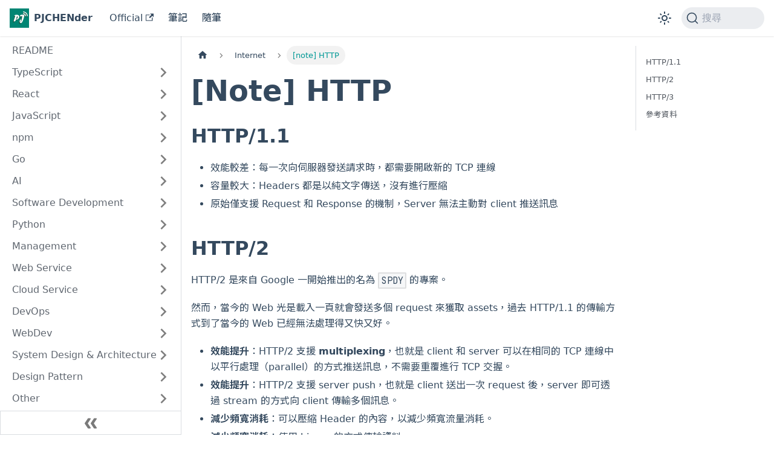

--- FILE ---
content_type: application/javascript; charset=utf-8
request_url: https://pjchender.dev/assets/js/runtime~main.7eb74bde.js
body_size: 21156
content:
(()=>{"use strict";var f,a,e,d,c,b={},t={};function r(f){var a=t[f];if(void 0!==a)return a.exports;var e=t[f]={exports:{}};return b[f].call(e.exports,e,e.exports,r),e.exports}r.m=b,f=[],r.O=(a,e,d,c)=>{if(!e){var b=1/0;for(i=0;i<f.length;i++){e=f[i][0],d=f[i][1],c=f[i][2];for(var t=!0,o=0;o<e.length;o++)(!1&c||b>=c)&&Object.keys(r.O).every((f=>r.O[f](e[o])))?e.splice(o--,1):(t=!1,c<b&&(b=c));if(t){f.splice(i--,1);var n=d();void 0!==n&&(a=n)}}return a}c=c||0;for(var i=f.length;i>0&&f[i-1][2]>c;i--)f[i]=f[i-1];f[i]=[e,d,c]},r.n=f=>{var a=f&&f.__esModule?()=>f.default:()=>f;return r.d(a,{a:a}),a},e=Object.getPrototypeOf?f=>Object.getPrototypeOf(f):f=>f.__proto__,r.t=function(f,d){if(1&d&&(f=this(f)),8&d)return f;if("object"==typeof f&&f){if(4&d&&f.__esModule)return f;if(16&d&&"function"==typeof f.then)return f}var c=Object.create(null);r.r(c);var b={};a=a||[null,e({}),e([]),e(e)];for(var t=2&d&&f;"object"==typeof t&&!~a.indexOf(t);t=e(t))Object.getOwnPropertyNames(t).forEach((a=>b[a]=()=>f[a]));return b.default=()=>f,r.d(c,b),c},r.d=(f,a)=>{for(var e in a)r.o(a,e)&&!r.o(f,e)&&Object.defineProperty(f,e,{enumerable:!0,get:a[e]})},r.f={},r.e=f=>Promise.all(Object.keys(r.f).reduce(((a,e)=>(r.f[e](f,a),a)),[])),r.u=f=>"assets/js/"+({128:"86325d05",133:"6621c383",619:"bc9ac60d",800:"86335f02",1124:"d2729841",1163:"ff811b79",1291:"dd603e11",1374:"9731aa6e",1479:"ef5d034a",1490:"6ccbf607",1516:"3501ec0b",1743:"4418ffcf",1788:"af835925",2243:"42bad4b7",2249:"809da0d6",2455:"7297d28a",2629:"b06364c6",2813:"2e9b1ce3",2835:"7fdd1c61",2889:"06c9e97c",2967:"29cfd7cf",3129:"73be47d4",3202:"68d0dbb3",3203:"8aa01ee7",3234:"750ad69a",3261:"50491ac3",3334:"8ed1703e",3862:"7dfc1b93",4079:"fcd2eb2d",4276:"c8f0c51c",4372:"a739a372",4494:"0fbc9b18",4531:"d63eed74",4735:"2710af32",4761:"530ae99b",4850:"33333307",5146:"f747665d",5418:"309a637b",5825:"c46edb5a",5856:"3972493d",6148:"c6ae4a47",6239:"aa3519dd",6254:"72294bfe",6308:"23881715",6389:"7ddebb15",6518:"0d351514",6591:"70bb862e",6648:"8fc8afcd",6757:"26ba00e2",6967:"c83ceaa2",7023:"fa933da5",7122:"354e1353",7152:"fdab470c",7501:"1219c1d9",7643:"086a16ee",7677:"aa8edec5",7709:"b6cdd4b1",7893:"f9828f5f",7988:"ab653277",8198:"6678f811",8209:"01a85c17",8259:"62342d03",8765:"e96842fb",8814:"4021b484",8870:"03172fdb",8878:"a1280bb1",8895:"893c3374",9124:"9ecfc43f",9198:"3ed8085b",9426:"4ef469bc",9647:"5e95c892",9927:"bb4ffdbb",9974:"1ba4425b",10066:"4e788621",10207:"b95485da",10240:"7292929c",10265:"f2523fe7",10272:"c9e80048",10494:"ba9bee30",10678:"a3636ecb",10680:"a9eb0963",10723:"bcafd0b2",10903:"29a7696b",11222:"0625613b",11383:"1d8a5aca",11397:"a5b10519",11567:"22dd74f7",11592:"87ad427d",11608:"1dd1cfe1",11703:"7b1507e1",11708:"1b34f27f",12039:"5d3a40dc",12152:"d09f98bc",12169:"4296316c",12227:"54aa7c58",12427:"93c860d7",12778:"3a357686",12807:"918ca0f8",12877:"e7c3b680",13155:"d82b3236",13215:"2063472f",13226:"8555f655",13354:"e4b1d05b",13516:"36111328",13605:"b5ef09b3",14027:"01e43e55",14029:"f2c79850",14131:"44e3644f",14273:"ca8aa365",14282:"a65552ad",14371:"298a6d53",14381:"d2e7eef0",14681:"91fe6c8f",14708:"241d9b29",14730:"978386d0",15040:"c86bdea0",15188:"a514f358",15210:"06e6375c",15270:"4e21d924",15311:"22244b4d",15323:"e53f7c6a",15350:"290a15ef",15378:"48a2780a",15496:"890299b0",15499:"b365e1ac",15652:"79e4e537",15732:"a90b5ff0",15800:"9effcc90",15977:"1704cec3",16083:"d189acbb",16278:"ddf16093",16363:"d9cc616b",16602:"d0e875b8",16918:"f46b4bc4",16937:"4d2a37c6",16991:"eac7bd2d",17288:"40e708a0",17511:"1d0babb2",17775:"30261f04",18001:"c676866f",18010:"932d9325",18389:"63bf5c07",18401:"17896441",18618:"0d4b59b7",18828:"de799ad0",19046:"c4334705",19129:"d4013b97",19623:"60026a03",19685:"f52baa32",20072:"762de0c0",20207:"2ed818f6",20320:"125c5904",20342:"5abf9325",20400:"c933c2a9",20498:"3f62788c",20542:"90b0375a",20575:"ef88369e",20700:"214db305",20760:"d9fe430b",20903:"4f31d8e5",21051:"5dd66ecc",21150:"c36566c5",21242:"6c041564",21255:"ddf48455",21574:"2527bf94",21637:"a07972f4",21672:"dd04b75e",21717:"2e7312f8",21776:"ef588ace",22004:"17899755",22027:"89f3a5b8",22186:"8a4ad7e5",22340:"a3a349c3",22563:"50292d20",22721:"3c4266c3",22922:"5e2f5923",22926:"cc327131",23073:"fe343cf4",23278:"1c191813",23347:"72190593",23374:"03821fc4",23533:"6dcd2771",23872:"ce67f46b",23891:"4f57886d",23972:"24cb3a60",23975:"f2c47479",24120:"2add86c7",24185:"4585045a",24203:"f987f72c",24279:"df203c0f",24286:"2a179eb6",24324:"e95c85ca",24412:"0de591f5",24672:"0b9e731b",24724:"8800bf50",24836:"b61886b7",24865:"67f23723",24872:"f2e2ada2",24968:"7d679f95",25009:"fe130cd2",25288:"a0e8ad5c",25649:"f5f47d0f",25712:"887af720",26092:"bd7928d7",26192:"22d5a728",26210:"6c73e81f",26311:"ab70634a",26356:"90e62274",26525:"dd38729c",26551:"d30d29a7",26613:"b9f62c75",26693:"e605e100",26694:"b628f917",26860:"86ca91cf",26983:"2eafacf8",27076:"f5b7360f",27168:"6f5eac09",27430:"b73f9d66",27434:"d334d731",27447:"1309e020",27492:"d2245a27",27617:"a128db00",27724:"cd8bc463",27777:"7087e4c2",27814:"727d5628",28179:"7ea318fa",28395:"41b4b57a",28576:"22516595",28684:"a35cf203",28810:"d3bc0692",29147:"c9054add",29170:"7522913b",29201:"6caf24ce",29305:"42304dc0",29565:"9ffff2f1",29653:"ec4d54cd",29888:"f6c7720b",29919:"4303999a",30074:"84fd4560",30096:"438ac3fe",30111:"08d5b35c",30260:"6d93b6c8",30314:"25cbcff8",30390:"a2fc47aa",30529:"08af526d",30826:"0dbd5b9e",30927:"897fb17d",31478:"fec733e5",31610:"4e6704c8",31924:"7c8b27d2",32088:"aeddeecb",32340:"9bfa1437",32345:"dc51802a",32478:"9b86b0d4",32532:"fd0f1361",32550:"fef2018c",32559:"edcbdc29",32646:"1c948da1",32686:"903baba7",32858:"d7e47faa",32969:"715151d6",32980:"0c57c73c",33015:"58e6b6ea",33082:"475fb9ac",33241:"02ad511f",33346:"d1011d37",33435:"a7cc9c82",33480:"5bf328de",33744:"8c95d01a",34046:"cfe03bdf",34387:"880e7df2",34474:"0b40e596",34515:"1496b343",34539:"c2767cd5",34634:"090c1b60",35007:"115d8d1f",35076:"50b16e9c",35108:"a3a73060",35455:"ac4ba492",35742:"aba21aa0",35836:"fa92852f",35847:"e57c1ca7",35862:"f84c1e2d",35959:"058fbf69",36051:"170093a3",36156:"00bb9664",36414:"fb013962",36451:"dd94999f",36806:"154ba323",36826:"aadf55b5",36847:"00706465",36935:"2766d2e0",37015:"34dce5ac",37109:"2e38f510",37480:"01fc37e6",37594:"cee29421",37643:"a6aa9e1f",37652:"bbf1eedb",37677:"b1ef85cd",37787:"97a2504f",38164:"ac6d99fa",38196:"efd18b85",38431:"08460419",38527:"a82529f9",38546:"bbf47994",38554:"b1cf1b08",38673:"5d99ec76",38724:"a23e9319",38749:"dbfc4782",38761:"dbbb2a1d",39268:"eb110578",39604:"034eae6e",39628:"0ab7b081",39686:"37f0ff5b",39725:"1725e316",39746:"0c9902e1",39775:"c3b6af25",40003:"73234f56",40175:"f4c9d74e",40268:"7b61fe93",40406:"d634a269",40434:"e973e77d",40521:"72634156",40572:"cb0cddcb",40610:"a6f337b1",40799:"7b172276",41037:"76ca8ad0",41246:"44c6d521",41275:"2fbb607c",41539:"83e9c0b6",41755:"f90bf731",41866:"18271aa2",42166:"fe7826d7",42283:"5252ada4",42386:"58e6df78",42486:"7142fdf3",42865:"928e0961",42916:"6b9c3dfd",43029:"84917b3f",43375:"46e3d07c",43511:"865c7ae9",43695:"76a50269",44034:"fae4e583",44194:"4a5572a2",44220:"dbb7528e",44297:"6cd5fd17",44412:"f985c769",44506:"13d2f3b0",44561:"dc361dd5",44594:"ece64e9b",44634:"de3fd2ab",44645:"67d214df",44893:"2372a18f",45212:"bdcdab74",45988:"4703b6d3",46473:"f37c302b",46568:"bd40a07c",46773:"06458575",46962:"31a522a0",47272:"62b3ef1d",47478:"fd1bb754",47499:"6f289c8b",47508:"7e77ec2c",47532:"cc4b59d1",47623:"ac775d34",47985:"bf844125",48038:"faecf4e7",48112:"bbb07422",48148:"bb5323db",48477:"575480fc",48655:"a1545c49",48900:"b4c50b98",48941:"4804e40a",48975:"0e539a47",49183:"dd33d3c4",49434:"bec91c19",49446:"3ac77cbc",49614:"b2b4aed9",49670:"07787a6a",49835:"e1122845",49917:"874dd5c5",50089:"a83f360a",50171:"97e1c256",50180:"196eef6a",50190:"059c6f75",50242:"741e3df1",50344:"df742b93",50402:"29545aba",50477:"9344ccce",50501:"44f57b4b",50774:"5d606011",50956:"269a746f",51009:"cd421e65",51092:"76923eaf",51101:"0e27af72",51166:"3b5ddfb5",51248:"3b43550e",51381:"6fbbd3b3",51549:"7a806215",51561:"56b08f6e",51582:"e6fbb8d2",51762:"039adfa5",51770:"a7f93612",51771:"84d513bc",52106:"300d36e4",52194:"485a0e0b",52226:"c09526df",52414:"8dad630c",52415:"5e9e31bf",52711:"9e4087bc",52833:"b4aed473",53028:"f8781fef",53298:"05e4bef2",53397:"325d9b76",53451:"ae16bd8a",53494:"4aab2f27",53518:"de062376",53576:"2f9b897b",53664:"e29261b6",54076:"c33d7c9a",54288:"8b549773",54413:"7426b751",54469:"0c0f0c2f",54598:"1e539109",55212:"f1b3ab40",55435:"d5bb6e91",55464:"4d3f0651",55670:"abe63c9d",55692:"8a3af291",55855:"0bd867b9",56016:"2b5eb65b",56288:"4db1b110",56678:"e38f19c8",56685:"a9809b70",56709:"3bee317b",56774:"11f573c3",56920:"29fc1734",57027:"7c226978",57290:"6de6d2c1",57306:"c936f2c3",57565:"043be5fa",57615:"6a51dd45",57745:"856d9b79",57859:"e2b077e6",58179:"89e910fb",58257:"0e70dd5e",58349:"50c739a0",58444:"e8cd7f24",58630:"738afeaf",59120:"b193a991",59292:"6ce19a64",59334:"2882c295",59355:"aa0a7ee8",59475:"b0c47e90",59567:"d64420d4",59593:"85fe834c",59814:"9a643f60",59819:"a7ddcf6a",59845:"441e6161",59848:"07df7b74",59864:"7eb241f4",59891:"3acc8503",59920:"09206e25",59963:"7ccb3835",60357:"30cc430f",60440:"57f04cb0",60502:"d43861f1",60584:"332818b6",60610:"2ec21c56",60747:"7d3af663",60779:"bea8a928",60812:"6fcf9362",60871:"85c2b127",60962:"57a17f3a",61203:"264103e5",61239:"da98f6e9",61429:"cca54172",61469:"2e79cd79",61480:"03dd7b29",61751:"8bd676d3",61752:"5bee191a",61807:"51b34876",62107:"8952dc8c",62138:"1a4e3797",62174:"5065d07d",62207:"77c350a0",62313:"3ad355b9",62517:"adbfd063",62768:"b40c2bdb",62946:"9f4eb79c",62960:"fc425281",62980:"8b682c1a",63087:"5d3d7951",63150:"bcdafb9b",63242:"1d328e84",63259:"144b936c",63575:"d14d118c",63610:"c1c588f7",63677:"eb7412ad",64032:"8d596c7e",64092:"fb0aeb50",64106:"e51177a0",64212:"621db11d",64386:"5a72341f",64409:"11dcbd38",64498:"11481b0f",64556:"34b4528e",64609:"30f7b141",64717:"e7f9f19e",64763:"d7817f23",64813:"9e984722",64925:"06432ee3",65207:"1c4d744a",65504:"bb9af766",65777:"c4695eb0",65830:"b66ceffc",66161:"278f1f53",66203:"239ffe6e",66214:"297df1d0",66352:"3ce9a2a5",66510:"3a5f9436",66609:"53cc4f51",66748:"06a97653",66832:"33fa466f",66883:"3d6dd829",67005:"cdb4cade",67098:"a7bd4aaa",67245:"63d7af96",67315:"e56aabb6",67321:"c12c198e",67380:"741aa1bd",67469:"27eb8998",67472:"814f3328",67553:"c46a1b30",67608:"136bbc95",67744:"7380d73c",67881:"49facc0b",68204:"6fe1a882",68426:"e1ea02c2",68583:"b84426ee",68696:"9ac6d086",68775:"8a5cf2c4",68891:"afd0e060",69041:"e5e28935",69048:"726029c8",69122:"b8ab881a",69169:"53dff15d",69500:"8f97cff8",69590:"c522de2f",69969:"986bcec8",69975:"267b9967",70186:"6c0aebd0",70360:"df79f700",70603:"8ca60b66",70671:"157b89ce",70677:"48242bb2",70767:"bff8c010",70806:"b9aa1458",70852:"4c5fbb9b",71108:"8163216b",71521:"7a77a775",71627:"4960a15b",71848:"be9404c6",71894:"05fd441a",72093:"c56dbcde",72226:"ca7f9984",72256:"8c08678a",72515:"f9045e5f",72591:"0e042807",73002:"4426abd4",73203:"f58295ba",73258:"fb63d9b3",73489:"24dd97d4",73539:"3a50d59a",73640:"f6cf01da",73973:"6470228a",74003:"5c4b980a",74107:"a1ed6201",74137:"48a18d79",74162:"3e7e7992",74182:"6d0229bd",74239:"7fdaf6e9",74274:"f6f26818",74293:"bdc0e81a",74386:"c0f5850b",74406:"ba586160",74527:"83e6aac9",74733:"027557fb",74806:"730edc45",74808:"37b01bee",74875:"0bbfde8c",75117:"87402546",75147:"72222e88",75364:"a78c6626",75392:"9e48909e",75512:"de321f80",75575:"8bf291ac",75721:"2e527f54",75905:"7967a435",75907:"1f5b06bd",75944:"939bad3d",76028:"9162f0b9",76041:"f72a8567",76144:"f48c2faa",76222:"2e1c60d8",76248:"63965aa2",76339:"edc40639",76569:"044801fe",76577:"c182c3aa",76918:"e62f9054",76920:"8df0e161",77277:"a63d2bea",77280:"6ffc6880",77307:"3def2280",77319:"5a2ab524",77327:"7ea87947",77535:"1cb7a2ff",77580:"46a82246",77590:"a453f0fb",77605:"7104ec20",77633:"12bff148",77671:"c82a3d36",77814:"62f6843d",77932:"01e05a29",78086:"a0848680",78347:"f9ebb0a7",78601:"fc1305b8",78668:"8a32e019",79048:"a94703ab",79981:"800ff4e1",79985:"12ad609a",80204:"8ca19760",80461:"1eb1f0cd",80497:"957bf0bc",80505:"5fe15e87",80586:"eb57c531",80608:"31d8f4da",80677:"3bf187ef",80717:"1cd2a577",80858:"0ec997bb",80865:"8fface5d",80923:"c0107ee5",80957:"c141421f",80963:"3a41a72c",80969:"603cdc67",81033:"cae761da",81115:"808d61cf",81239:"6ea4d5f7",81485:"62c86cdf",81509:"799da80f",81795:"566c9241",81877:"0cda959e",81903:"acecf23e",81927:"55d686f0",81961:"5c59b990",81967:"93ba367e",82084:"5a72e157",82278:"23374ca6",82497:"cf086d9d",82612:"ccf47ecf",82638:"a8700ae9",82759:"45c2a575",82792:"99dec83d",82958:"2c9edcb7",83044:"e1e42a78",83166:"bafc1f2d",83249:"ccc49370",83331:"b33fb3f5",83626:"42664eaa",83655:"9d75c7de",83758:"176a3bbc",83827:"d4ba048c",83915:"b87f8a04",83939:"ab5cef79",84048:"b1650af0",84057:"702d665f",84091:"1a8d7ffc",84219:"552d34b7",84246:"fa83d5c9",84596:"eb5134b3",84787:"3720c009",84811:"516b78f9",84813:"6875c492",84890:"6656b345",84904:"38fde7d0",85220:"c2b9cc9b",85361:"6cd8409d",85427:"6f212c28",85531:"0e90fff0",85550:"7ae1e8c9",85680:"23a2943e",85711:"f7015043",86152:"0d17d97c",86156:"470aec96",86522:"9a70d7ab",86572:"1b3feb26",86605:"763c8dcf",86742:"a7a062ae",86868:"df148543",87084:"5b58aa10",87104:"bf92215f",87133:"50e3aeba",87178:"ee6df7ff",87232:"cbc55cc9",87361:"13ac87e6",87485:"40725565",87606:"b4863d79",87614:"fd974a1e",87855:"20f81461",87869:"416d8dda",88106:"b88924bb",88260:"e4d8f572",88657:"6daf8f14",88791:"874a1470",88792:"f9b19637",88896:"dbb74563",89156:"32bcc237",89200:"03af5d28",89595:"3f6ec17e",89660:"abd6b806",89767:"ed967db9",89858:"36994c47",89899:"a4da529d",89960:"4e84efa4",90262:"a9cd2717",90416:"150d73f5",90506:"00990be2",90536:"f3ed677a",90618:"1bc67ddb",90713:"90b67ef7",90760:"c4c75dcb",90845:"c8224a12",90948:"be8fee97",90964:"1f8da66e",91066:"13720b31",91091:"5aa7faef",91225:"baaf2389",91657:"1e5718cf",91669:"25224962",91879:"8b3d2687",91884:"021961ca",92051:"74cb3e5a",92156:"cd0416ad",92197:"ca2c1a30",92349:"f531cf15",92379:"84f1fe4d",92460:"6beffd1c",92523:"fc52c29d",92590:"260a4268",92637:"821505dc",92780:"2799328c",93039:"d0f1c222",93116:"83bff23a",93128:"2621019f",93135:"fdf0ca79",93222:"7b6a1b00",93468:"c44c3d62",93495:"5f4322f0",93506:"f056b54a",93636:"c70c0d86",93682:"d9e5e720",93745:"337586bd",93835:"e5389e45",93974:"fefa685d",94057:"bb9debd8",94193:"12c6bab1",94222:"ca63dd26",94223:"1f7bace1",94661:"01250ac0",94734:"3d6fda81",94750:"20c1a677",94882:"6f16434c",95014:"100561bf",95034:"0ef4e962",95500:"8f781aae",95652:"9c500369",95893:"0758d536",96060:"db01f57b",96247:"a03f5d43",96771:"024fc88a",96784:"db805ca6",97307:"0f6a9293",97374:"7a0965be",97700:"b8b83e2a",98020:"e438f999",98434:"0c0145db",98538:"e6c138a6",98556:"3be00b38",98627:"447b67c3",98750:"fae1be03",98760:"65a8329c",98939:"af8218c5",98945:"f4a7b89e",99183:"f6493f9a",99516:"762d3494",99666:"9ab0ef9c",99936:"218c46ef"}[f]||f)+"."+{128:"20e5c307",133:"73c793ad",434:"2193044d",619:"0a69c816",800:"08aa1c08",1124:"c1d243c6",1163:"785800c6",1291:"ac2f9f94",1374:"556e73da",1479:"9d3721c3",1490:"b410bd1b",1516:"bb421d31",1743:"647ae56c",1788:"442fac99",1809:"d82687e6",2243:"f3383122",2249:"65dd286b",2455:"4e7426b7",2629:"19c882a9",2813:"9e6729b9",2835:"efe709bb",2889:"23bbc981",2967:"4d6a065e",3129:"377c5a8f",3202:"37199a21",3203:"5cc3f517",3234:"744e80b2",3261:"1dd0453c",3334:"cf45565a",3862:"1bce7bed",4079:"98e8330f",4276:"267f0f41",4372:"71162014",4494:"7b54754d",4531:"8a0e9ce4",4735:"dd90f98d",4761:"89649846",4850:"1bc63bf1",5146:"4c30cc39",5418:"01ddd8d0",5825:"4d9ddcf1",5856:"329e6803",6148:"7a39d027",6239:"3a033dca",6254:"08bd31cc",6308:"b3864e32",6389:"6e350a36",6518:"67cf8aae",6591:"0061b056",6648:"bd632afd",6757:"082e71a1",6967:"7ee7199b",7023:"f48e1f63",7122:"589ebd69",7152:"a583822b",7303:"112551fe",7501:"425b99eb",7643:"a4ec87de",7677:"c256c967",7709:"97acc8a3",7816:"68214ce8",7893:"e0741ff1",7988:"8c73206b",8198:"e62ce96d",8209:"c699f1f7",8259:"9a6ecf4b",8765:"ac5b517e",8814:"aa09930e",8870:"785048c7",8878:"5d76a3d8",8895:"02e91562",9124:"a1136368",9198:"2b1248e0",9426:"070e1435",9647:"1f002578",9927:"4b390f90",9974:"84556e05",10066:"d243c10f",10207:"13e073a0",10240:"fc188d44",10265:"340790fd",10272:"67a09ab3",10494:"4f654a17",10678:"d6dc3fc7",10680:"976c06de",10723:"78cebc50",10903:"4203f5bf",11222:"5451d084",11383:"779b0957",11397:"58e0dd25",11567:"7733a626",11592:"ef057e1e",11608:"a0d27014",11703:"abf1018d",11708:"361e466a",12039:"cb633c5d",12152:"e88e1874",12169:"dd19dee1",12227:"6bf742ad",12344:"774e8663",12427:"7228f768",12778:"6db5c0b7",12807:"4337502b",12877:"33e2b7c0",13155:"4a4d949b",13215:"e75f0206",13226:"b924e0f6",13354:"3254e8a3",13516:"9850ac82",13605:"c09ee4d5",13624:"d72c99f6",13923:"ba61cfac",14027:"57e55e7f",14029:"6be76bd0",14131:"e3b37850",14273:"c5298d4b",14282:"8223f3f7",14371:"c005f201",14381:"7bd42499",14681:"55f21756",14708:"6e85655d",14730:"eb0950af",15040:"b3b45188",15188:"b83bdfeb",15210:"0fa48b6f",15270:"db184a48",15311:"f2a2bc1a",15323:"ee4636df",15350:"817f8f13",15378:"542bf7db",15496:"a71247b5",15499:"ec70e555",15652:"2f61575a",15732:"b60925a0",15800:"8c17847d",15977:"4ed7702a",16083:"fba4464c",16278:"80a81453",16363:"43a389ef",16602:"6d64c73f",16918:"b5751bb1",16937:"69db15a7",16991:"7a32059f",17160:"81ac33e8",17288:"32168989",17511:"e78af28c",17775:"3986b264",18001:"0207c06b",18010:"4fbe0522",18389:"0c7c64d8",18401:"c56ed028",18618:"c6fce357",18828:"47e78515",19046:"feed8cd9",19054:"112a15c5",19129:"42edab37",19623:"e98453ee",19669:"52b69e3d",19685:"71729f85",20072:"c9cae793",20207:"4f788c7b",20320:"7929c19c",20342:"fdf4eb68",20400:"99ba3e54",20498:"30c1f895",20542:"93af9d88",20575:"7985a5e3",20700:"1eb927b3",20758:"a97bb6e6",20760:"15f834bc",20903:"b8b20b41",21051:"24cbbfd5",21150:"392b9a6c",21242:"1e400e45",21255:"19fd5037",21574:"90e37be7",21637:"4a0f4dd3",21672:"27200628",21717:"ac24dd47",21776:"7f24fe82",22004:"b3706c50",22027:"9aeb6782",22130:"1d4750fe",22186:"fa93af9e",22340:"64a7875d",22563:"41aa5144",22721:"1532daf0",22922:"407ddba6",22926:"8092635e",23073:"c028afe1",23278:"43349b8a",23347:"af5ef8b6",23374:"8715c54e",23533:"b9c20c23",23872:"548e13ce",23891:"9efc314c",23972:"425b834d",23975:"d88ba58e",24120:"e2fca026",24185:"8521c990",24203:"ad5b47ad",24279:"50359ee2",24286:"e95a9692",24324:"f7d2b04f",24412:"4cdf7225",24672:"5def1ec4",24724:"011e66f3",24836:"00ea772e",24865:"1a32478d",24872:"e2559a15",24968:"e800943d",25009:"d7ed1bc3",25288:"e4fa163f",25649:"9af202e1",25712:"726a9a26",26092:"cf6385ee",26192:"1d32dcc6",26210:"073e82da",26311:"bb37c560",26356:"fa19700a",26525:"52fb716c",26551:"75f4920f",26613:"b2a019ab",26693:"b86be34c",26694:"b233e73d",26860:"e56808ba",26983:"cc491db8",27076:"cf7c1e4b",27168:"17b39e1d",27298:"fa8f0cb9",27430:"40c3f7fb",27434:"722c8179",27447:"2e13bac6",27492:"65be459b",27538:"8fbeec3e",27617:"45666dc0",27724:"7b02e419",27777:"84ed7eed",27814:"da7ac3c4",28179:"a96af183",28395:"42ac4531",28576:"a23a282d",28684:"24671a14",28810:"1b6e47c2",29147:"4c86f388",29170:"a36470a0",29201:"ac7f177b",29305:"724d3918",29565:"1bd8f32d",29653:"06aa9009",29888:"0e53296d",29919:"72682e89",30074:"89e1623c",30096:"f86f7d74",30111:"08d680ca",30260:"aeec34b9",30314:"337ea48c",30390:"d3024f3e",30529:"98805608",30826:"e58e733f",30927:"5bc21190",31478:"109759d4",31610:"d659fcd5",31924:"f7916c6a",32088:"0a4e72b2",32340:"4a8561c9",32345:"62a808dd",32478:"59157753",32532:"0ff4d1bd",32550:"db4ce36c",32559:"31fa0ae2",32646:"c04de0bc",32686:"88ba0ca8",32858:"c76efa13",32969:"15bb7077",32980:"28129372",33015:"a87fbea9",33082:"d1bddfa9",33241:"a48a95c4",33346:"741cd989",33435:"3552fa63",33480:"f149214b",33744:"3af899b9",34046:"9a18787b",34387:"ee2094b2",34474:"aa7557ee",34515:"d3bd647c",34539:"e114823c",34634:"15498a49",35007:"5274efb8",35076:"8531651d",35108:"5d22bf17",35455:"13ad08e5",35742:"6a36fd12",35836:"f0959017",35847:"b8a146d8",35862:"d4a4cccd",35959:"509bf096",36051:"f351cd65",36156:"0cfaf9eb",36414:"768eaa8e",36451:"6e7cbca4",36806:"05ec91ba",36826:"35611f83",36847:"9724fc37",36935:"9d5cee0d",37015:"b8f18506",37109:"b2ee7d2d",37480:"30670637",37594:"8d9cc8b1",37643:"a0adbc18",37652:"42d7a00f",37677:"ce27d65b",37787:"c857ca8d",38164:"18ce8bd0",38196:"b7898d67",38431:"2db29b0a",38527:"a49d8005",38546:"eca8e10f",38554:"a15b6b38",38673:"37ede0ee",38724:"df8dd413",38749:"c041131b",38761:"6d5f83db",39268:"3325457b",39604:"335a3a92",39628:"641fe4d9",39686:"0eabf465",39725:"905e86ef",39746:"08d6ffd5",39775:"2cb1b04b",40003:"e3a3ee9d",40175:"05d3db68",40268:"15e8feff",40406:"a2431bdc",40434:"e43faecf",40521:"ce21000a",40572:"ee83858d",40610:"28a55bf2",40799:"6481204c",41037:"a602d445",41246:"a5c5a52a",41275:"05a8a251",41539:"0ad453a0",41755:"25176bf5",41866:"ba5f7b93",42166:"cf7b1dd8",42283:"74d888ec",42386:"43dc9f97",42486:"054d5d5c",42865:"08ace7fb",42916:"603f53e8",43029:"3519dc0e",43375:"61bb2d44",43511:"68dfab52",43695:"8060a515",44034:"750a2812",44194:"8c773011",44220:"1780c662",44297:"846006ba",44412:"c46dc6ce",44506:"b096418b",44561:"57aef56e",44564:"6601c0df",44594:"68b2f557",44634:"c632160a",44645:"e24beb8e",44893:"52d70760",45212:"e6d11896",45723:"45d87072",45831:"ec195a0d",45988:"ad5a9a29",46473:"850ee7f2",46568:"fd80958c",46773:"7fe3984d",46962:"9cec42e5",47272:"953e6d65",47478:"ec60737c",47499:"1f097b93",47508:"1914a761",47532:"673578f9",47623:"624d251b",47805:"df5c881a",47985:"4616c1ac",48038:"456d72ab",48112:"c578442d",48148:"04f07a8f",48158:"fc7a8044",48477:"9286e13d",48655:"ebb142d3",48900:"788f7791",48941:"f64d6723",48975:"39a9d016",49183:"bcdb105b",49434:"c3eac5f5",49446:"2b9d211e",49614:"e56e1547",49670:"8eb18b5f",49835:"2fd7d6c6",49917:"804e5865",50089:"4f51b89c",50171:"bb57fb54",50180:"044296fe",50190:"90175029",50242:"7c633637",50344:"4f2b23ac",50402:"af747fa8",50477:"71fdb05f",50501:"b4fcbf3d",50774:"2cc8dd0c",50956:"82499fc9",51009:"58a575cb",51092:"1b357a0d",51101:"fb944d6c",51166:"8e1bda94",51248:"88ef44f4",51381:"9bca1153",51549:"11ca11ee",51561:"a28c60a7",51582:"3495bba0",51762:"8a1f56e0",51770:"35087ded",51771:"5dde8bdb",52106:"82a81a21",52194:"b7051572",52226:"bb6c2aa2",52414:"82c60823",52415:"9cc51663",52711:"460f1ce0",52764:"7ec9a81f",52833:"bd75d230",53028:"78ada408",53298:"aea887dc",53397:"cb4ae3d0",53451:"bf032958",53494:"0dbd72c1",53518:"b4fb6f43",53576:"2b9da154",53664:"90352ada",54076:"f4d7b9a9",54288:"1317c292",54413:"8f7480bd",54469:"104c149d",54598:"e22d48da",55212:"706b5aa6",55435:"db0ed0b2",55464:"1d466a91",55670:"d6aa6e22",55692:"bce3a9af",55855:"b2170091",56016:"28a000e4",56288:"c262c670",56678:"8f59002b",56685:"4eec9735",56709:"8018182a",56774:"2192b97b",56920:"da89b200",57027:"ad82e674",57290:"718db59a",57306:"e7602650",57565:"bc06fb7f",57615:"0383a2a0",57643:"7757a933",57745:"3799dfc2",57859:"dcec928a",58179:"31a8e02c",58257:"a300675b",58313:"2ecd5fec",58349:"41eacfc1",58444:"8df6a1e2",58630:"786aed33",58913:"725fdc63",59120:"663541f0",59169:"716fc534",59292:"0ac3f7b9",59334:"65d2682b",59355:"25c4aaff",59475:"b6d19b25",59567:"42ab635c",59593:"278ad69c",59814:"c00e19d0",59819:"e544fe30",59845:"0f969811",59848:"5673a4eb",59864:"fb13f557",59891:"9f7b734a",59920:"010fd381",59963:"e9af54cc",60357:"ad1cd639",60440:"8e833337",60502:"2b986f98",60584:"a772b40d",60610:"3f662db4",60747:"14715261",60779:"e09af60c",60812:"c8c8ffa9",60871:"7271dced",60962:"9cbbda09",61203:"c97d1d9d",61239:"9a4e5cde",61429:"660b87e4",61469:"384ee213",61480:"11d0a03b",61751:"4259c326",61752:"93b2b6d6",61807:"917ccfcb",62107:"2a651f3a",62138:"b6098235",62174:"4ad5bae8",62207:"aff07ae1",62313:"f667d2b2",62334:"74975413",62517:"c24365e3",62768:"397aae4c",62946:"a809a6ee",62960:"5ecd3b81",62980:"50cf9dea",63087:"d676cac0",63150:"5fd0d22c",63242:"c8096930",63259:"7421da07",63575:"a6810ca2",63610:"ef67a616",63677:"6fbf21f1",64032:"74b0a743",64092:"0b81f0e4",64106:"dda61863",64212:"45b5ac1a",64386:"08b7237f",64409:"d01f166a",64498:"027fa7a5",64556:"03f9bd6d",64609:"e4a851a4",64717:"011f9182",64763:"8be1ef53",64813:"66b9ed70",64925:"4fc06ee2",65207:"2a55f4e1",65504:"6142d035",65777:"589abbf8",65830:"93922384",66161:"9c308917",66203:"e19f7a9e",66214:"4899717d",66352:"548af74e",66510:"3b8c1c82",66609:"0a8b73f7",66748:"52ea2b72",66832:"0df2bf8c",66883:"ddee5728",67005:"fc9e20d1",67098:"38759155",67245:"49a52fee",67315:"387d280c",67321:"e8ed345a",67380:"3e003ed2",67469:"2177fe75",67472:"f71e395d",67553:"a0493812",67608:"e0b5e177",67744:"db08b580",67881:"b043d6de",68204:"6537dfbc",68426:"e376d217",68583:"9b865352",68696:"66deac6f",68775:"cf549c50",68891:"8d28c190",69041:"2adf1e62",69048:"cd52a28a",69122:"c1766cfd",69169:"36091f9c",69500:"5a0cc112",69590:"6231531e",69969:"8662adfd",69975:"6bbeb667",70186:"63607d1f",70315:"b8eeecde",70360:"e433c338",70603:"e960aa86",70671:"61d8ebe0",70677:"6cfc53ca",70767:"b84702a5",70806:"bfd7517b",70852:"2ba1bfc3",71108:"e2c03e7b",71521:"7ef60029",71627:"86d5fd0d",71848:"3f0b19be",71894:"1b7ea8ac",72093:"2f25ce16",72187:"4f85e237",72226:"e843bf65",72256:"821985dd",72515:"0214ba5b",72591:"c7ee9287",73002:"8567fa39",73042:"2075d1a9",73203:"1fdaff7a",73258:"6282f751",73489:"b0e268b2",73539:"029d54d3",73640:"bf67c71a",73973:"0213bf51",74003:"36759ee5",74107:"3c023e6f",74137:"e076ee38",74162:"06459d23",74182:"a270ec6e",74239:"473c5c21",74274:"b0532992",74293:"5af92c1c",74386:"b8340252",74406:"59fe2e95",74527:"a1254a18",74733:"53cd9260",74806:"f3d7ec0c",74808:"067b1092",74875:"7e51e275",74931:"9463398c",75117:"f989a63f",75147:"0fdbe562",75364:"f4e1f7a7",75392:"e3e87dd7",75512:"328525ce",75575:"0c960806",75721:"5ce1a675",75905:"bbb11c8b",75907:"41215027",75944:"9cbcdae0",76028:"bdc4a545",76041:"bf3af8c2",76144:"ce80424f",76222:"94975385",76248:"cf128d82",76339:"24745cb3",76569:"1e14952a",76577:"7b5524e6",76918:"c24adb28",76920:"40afbd8b",77277:"dac506aa",77280:"35f3b815",77307:"1fe56c9b",77319:"52b9d1a3",77327:"f8932cd6",77535:"609508c0",77580:"071e37ed",77590:"debadfba",77605:"35f465b7",77633:"b2b6cfe6",77671:"bb4eedb5",77814:"d5efd368",77932:"5ea5a4fd",78086:"d9850aa7",78347:"763779b0",78601:"d63d1b87",78668:"dba9ef6e",78731:"984b1d33",79048:"94033c01",79495:"eec801fa",79981:"d6c7102c",79985:"fb3c3d45",80204:"0212b65e",80416:"c0fb04cf",80461:"c28e81a6",80497:"20b141aa",80505:"8d406501",80586:"323b11c0",80608:"e465896e",80677:"d4d09186",80717:"f76f6e26",80858:"8712d4bb",80865:"6163919f",80923:"1f1f0efe",80957:"0b47c3a2",80963:"d7f7b7a9",80969:"574b0e7f",81033:"f82ed224",81115:"647f669a",81239:"2c39449a",81259:"3e45b958",81485:"65d08f11",81509:"4cac0b05",81795:"eeb406fd",81877:"97f44d53",81903:"9c44e564",81927:"7bc81d02",81961:"76e92f75",81967:"9b27d990",82024:"b8a5636f",82030:"c6d9d46b",82084:"606fd42b",82278:"8b1a19bc",82497:"028f6a44",82612:"78fd0d10",82638:"cf4c8447",82759:"ccefbb6f",82792:"75c5b34a",82958:"035510cd",83044:"3c6cb610",83166:"5219bc15",83249:"0f340ff9",83331:"5a77557a",83626:"37b3c450",83655:"5f704f79",83758:"a529486f",83827:"ef101466",83915:"3df1f6ac",83939:"725fb340",84048:"c8b2efe7",84057:"e5fb89b6",84091:"f05fbf3d",84219:"7562cb1a",84246:"65122250",84596:"5c09cc00",84622:"2d4c9ba5",84787:"409333e7",84811:"bbce2fe5",84813:"17789a45",84890:"a1977d5d",84904:"72040616",85220:"1aa2ec23",85361:"01e62dce",85427:"09d2e117",85531:"9bded8e8",85550:"81ea6142",85680:"19cf2542",85711:"4ebf904d",86152:"587bef99",86156:"8463f82f",86522:"3839a9e7",86572:"74d86345",86605:"6e382ef2",86742:"0aefcc4c",86868:"317d9156",87084:"787585aa",87104:"b845e85c",87133:"6494ffce",87178:"33aa8558",87232:"c86b11c0",87361:"b7eebf38",87485:"25fff4a1",87606:"74a0876b",87614:"1a65b73b",87855:"cacf6fcc",87869:"4c837258",88106:"0b0a4fdd",88260:"c62d1910",88657:"6daecf1e",88791:"972975be",88792:"865ade55",88896:"0b5c1843",88938:"e5abc921",89156:"cb46e9d8",89200:"143db3f8",89443:"a37f1f3f",89595:"1c11b804",89660:"0fa433e0",89767:"1462e5b3",89858:"fded2373",89899:"a6fb835b",89960:"39fc2762",89996:"a2d3487f",90165:"e1dbd230",90262:"8934a781",90416:"ca4154d8",90463:"4b6be998",90506:"15f0e66d",90536:"d277f148",90618:"8ccef34a",90713:"6c328a32",90760:"6284b217",90845:"a2c8ade4",90948:"3b191c3b",90964:"15e6b180",91066:"08fac4d4",91091:"3b6fae08",91225:"00a938d8",91657:"e48ca0c9",91669:"d54f8fbd",91879:"3d02765e",91884:"b10fbf24",92051:"3e57ffcb",92156:"7adf7e38",92197:"e4857f5f",92349:"ef8b48d6",92379:"ff1fedf7",92460:"bf80d388",92523:"b1f5891f",92590:"b04a287e",92637:"c6d2089f",92780:"1e201a6e",93039:"5db519a5",93116:"06cd7972",93128:"0a25aa69",93135:"ed45c0b2",93222:"f683d246",93468:"c50df92d",93495:"ed04df32",93506:"ae7499d2",93636:"981283bb",93682:"b053cfb2",93745:"13d46c59",93835:"334f73ba",93974:"5e794c33",94057:"58e9ead8",94193:"90a75b70",94222:"0e55a569",94223:"a713079f",94251:"53646eec",94661:"2567ae1f",94734:"0df2d4f0",94750:"6115aadd",94882:"e8954adb",95014:"5109a4ab",95034:"445daecd",95500:"d4207ec6",95652:"0205e9ab",95893:"14b6c14e",96060:"c3505831",96247:"dca1661a",96295:"2418258e",96771:"6f5c6f6e",96784:"29cb9ba6",97307:"23f3f801",97374:"df4b0eab",97700:"19f60e1f",98020:"6841986c",98032:"898ac242",98434:"11372df1",98538:"aa4a5003",98556:"9b24ce1c",98627:"304c499c",98750:"ecb47555",98760:"453b05b9",98939:"28b7e930",98945:"a4464f54",99183:"c363f0b5",99516:"e049bd69",99666:"b768da53",99936:"21a14ad3",99938:"721ec024"}[f]+".js",r.miniCssF=f=>{},r.g=function(){if("object"==typeof globalThis)return globalThis;try{return this||new Function("return this")()}catch(f){if("object"==typeof window)return window}}(),r.o=(f,a)=>Object.prototype.hasOwnProperty.call(f,a),d={},c="pjchender-notes:",r.l=(f,a,e,b)=>{if(d[f])d[f].push(a);else{var t,o;if(void 0!==e)for(var n=document.getElementsByTagName("script"),i=0;i<n.length;i++){var u=n[i];if(u.getAttribute("src")==f||u.getAttribute("data-webpack")==c+e){t=u;break}}t||(o=!0,(t=document.createElement("script")).charset="utf-8",t.timeout=120,r.nc&&t.setAttribute("nonce",r.nc),t.setAttribute("data-webpack",c+e),t.src=f),d[f]=[a];var l=(a,e)=>{t.onerror=t.onload=null,clearTimeout(s);var c=d[f];if(delete d[f],t.parentNode&&t.parentNode.removeChild(t),c&&c.forEach((f=>f(e))),a)return a(e)},s=setTimeout(l.bind(null,void 0,{type:"timeout",target:t}),12e4);t.onerror=l.bind(null,t.onerror),t.onload=l.bind(null,t.onload),o&&document.head.appendChild(t)}},r.r=f=>{"undefined"!=typeof Symbol&&Symbol.toStringTag&&Object.defineProperty(f,Symbol.toStringTag,{value:"Module"}),Object.defineProperty(f,"__esModule",{value:!0})},r.p="/",r.gca=function(f){return f={17896441:"18401",17899755:"22004",22516595:"28576",23881715:"6308",25224962:"91669",33333307:"4850",36111328:"13516",40725565:"87485",72190593:"23347",72634156:"40521",87402546:"75117","86325d05":"128","6621c383":"133",bc9ac60d:"619","86335f02":"800",d2729841:"1124",ff811b79:"1163",dd603e11:"1291","9731aa6e":"1374",ef5d034a:"1479","6ccbf607":"1490","3501ec0b":"1516","4418ffcf":"1743",af835925:"1788","42bad4b7":"2243","809da0d6":"2249","7297d28a":"2455",b06364c6:"2629","2e9b1ce3":"2813","7fdd1c61":"2835","06c9e97c":"2889","29cfd7cf":"2967","73be47d4":"3129","68d0dbb3":"3202","8aa01ee7":"3203","750ad69a":"3234","50491ac3":"3261","8ed1703e":"3334","7dfc1b93":"3862",fcd2eb2d:"4079",c8f0c51c:"4276",a739a372:"4372","0fbc9b18":"4494",d63eed74:"4531","2710af32":"4735","530ae99b":"4761",f747665d:"5146","309a637b":"5418",c46edb5a:"5825","3972493d":"5856",c6ae4a47:"6148",aa3519dd:"6239","72294bfe":"6254","7ddebb15":"6389","0d351514":"6518","70bb862e":"6591","8fc8afcd":"6648","26ba00e2":"6757",c83ceaa2:"6967",fa933da5:"7023","354e1353":"7122",fdab470c:"7152","1219c1d9":"7501","086a16ee":"7643",aa8edec5:"7677",b6cdd4b1:"7709",f9828f5f:"7893",ab653277:"7988","6678f811":"8198","01a85c17":"8209","62342d03":"8259",e96842fb:"8765","4021b484":"8814","03172fdb":"8870",a1280bb1:"8878","893c3374":"8895","9ecfc43f":"9124","3ed8085b":"9198","4ef469bc":"9426","5e95c892":"9647",bb4ffdbb:"9927","1ba4425b":"9974","4e788621":"10066",b95485da:"10207","7292929c":"10240",f2523fe7:"10265",c9e80048:"10272",ba9bee30:"10494",a3636ecb:"10678",a9eb0963:"10680",bcafd0b2:"10723","29a7696b":"10903","0625613b":"11222","1d8a5aca":"11383",a5b10519:"11397","22dd74f7":"11567","87ad427d":"11592","1dd1cfe1":"11608","7b1507e1":"11703","1b34f27f":"11708","5d3a40dc":"12039",d09f98bc:"12152","4296316c":"12169","54aa7c58":"12227","93c860d7":"12427","3a357686":"12778","918ca0f8":"12807",e7c3b680:"12877",d82b3236:"13155","2063472f":"13215","8555f655":"13226",e4b1d05b:"13354",b5ef09b3:"13605","01e43e55":"14027",f2c79850:"14029","44e3644f":"14131",ca8aa365:"14273",a65552ad:"14282","298a6d53":"14371",d2e7eef0:"14381","91fe6c8f":"14681","241d9b29":"14708","978386d0":"14730",c86bdea0:"15040",a514f358:"15188","06e6375c":"15210","4e21d924":"15270","22244b4d":"15311",e53f7c6a:"15323","290a15ef":"15350","48a2780a":"15378","890299b0":"15496",b365e1ac:"15499","79e4e537":"15652",a90b5ff0:"15732","9effcc90":"15800","1704cec3":"15977",d189acbb:"16083",ddf16093:"16278",d9cc616b:"16363",d0e875b8:"16602",f46b4bc4:"16918","4d2a37c6":"16937",eac7bd2d:"16991","40e708a0":"17288","1d0babb2":"17511","30261f04":"17775",c676866f:"18001","932d9325":"18010","63bf5c07":"18389","0d4b59b7":"18618",de799ad0:"18828",c4334705:"19046",d4013b97:"19129","60026a03":"19623",f52baa32:"19685","762de0c0":"20072","2ed818f6":"20207","125c5904":"20320","5abf9325":"20342",c933c2a9:"20400","3f62788c":"20498","90b0375a":"20542",ef88369e:"20575","214db305":"20700",d9fe430b:"20760","4f31d8e5":"20903","5dd66ecc":"21051",c36566c5:"21150","6c041564":"21242",ddf48455:"21255","2527bf94":"21574",a07972f4:"21637",dd04b75e:"21672","2e7312f8":"21717",ef588ace:"21776","89f3a5b8":"22027","8a4ad7e5":"22186",a3a349c3:"22340","50292d20":"22563","3c4266c3":"22721","5e2f5923":"22922",cc327131:"22926",fe343cf4:"23073","1c191813":"23278","03821fc4":"23374","6dcd2771":"23533",ce67f46b:"23872","4f57886d":"23891","24cb3a60":"23972",f2c47479:"23975","2add86c7":"24120","4585045a":"24185",f987f72c:"24203",df203c0f:"24279","2a179eb6":"24286",e95c85ca:"24324","0de591f5":"24412","0b9e731b":"24672","8800bf50":"24724",b61886b7:"24836","67f23723":"24865",f2e2ada2:"24872","7d679f95":"24968",fe130cd2:"25009",a0e8ad5c:"25288",f5f47d0f:"25649","887af720":"25712",bd7928d7:"26092","22d5a728":"26192","6c73e81f":"26210",ab70634a:"26311","90e62274":"26356",dd38729c:"26525",d30d29a7:"26551",b9f62c75:"26613",e605e100:"26693",b628f917:"26694","86ca91cf":"26860","2eafacf8":"26983",f5b7360f:"27076","6f5eac09":"27168",b73f9d66:"27430",d334d731:"27434","1309e020":"27447",d2245a27:"27492",a128db00:"27617",cd8bc463:"27724","7087e4c2":"27777","727d5628":"27814","7ea318fa":"28179","41b4b57a":"28395",a35cf203:"28684",d3bc0692:"28810",c9054add:"29147","7522913b":"29170","6caf24ce":"29201","42304dc0":"29305","9ffff2f1":"29565",ec4d54cd:"29653",f6c7720b:"29888","4303999a":"29919","84fd4560":"30074","438ac3fe":"30096","08d5b35c":"30111","6d93b6c8":"30260","25cbcff8":"30314",a2fc47aa:"30390","08af526d":"30529","0dbd5b9e":"30826","897fb17d":"30927",fec733e5:"31478","4e6704c8":"31610","7c8b27d2":"31924",aeddeecb:"32088","9bfa1437":"32340",dc51802a:"32345","9b86b0d4":"32478",fd0f1361:"32532",fef2018c:"32550",edcbdc29:"32559","1c948da1":"32646","903baba7":"32686",d7e47faa:"32858","715151d6":"32969","0c57c73c":"32980","58e6b6ea":"33015","475fb9ac":"33082","02ad511f":"33241",d1011d37:"33346",a7cc9c82:"33435","5bf328de":"33480","8c95d01a":"33744",cfe03bdf:"34046","880e7df2":"34387","0b40e596":"34474","1496b343":"34515",c2767cd5:"34539","090c1b60":"34634","115d8d1f":"35007","50b16e9c":"35076",a3a73060:"35108",ac4ba492:"35455",aba21aa0:"35742",fa92852f:"35836",e57c1ca7:"35847",f84c1e2d:"35862","058fbf69":"35959","170093a3":"36051","00bb9664":"36156",fb013962:"36414",dd94999f:"36451","154ba323":"36806",aadf55b5:"36826","00706465":"36847","2766d2e0":"36935","34dce5ac":"37015","2e38f510":"37109","01fc37e6":"37480",cee29421:"37594",a6aa9e1f:"37643",bbf1eedb:"37652",b1ef85cd:"37677","97a2504f":"37787",ac6d99fa:"38164",efd18b85:"38196","08460419":"38431",a82529f9:"38527",bbf47994:"38546",b1cf1b08:"38554","5d99ec76":"38673",a23e9319:"38724",dbfc4782:"38749",dbbb2a1d:"38761",eb110578:"39268","034eae6e":"39604","0ab7b081":"39628","37f0ff5b":"39686","1725e316":"39725","0c9902e1":"39746",c3b6af25:"39775","73234f56":"40003",f4c9d74e:"40175","7b61fe93":"40268",d634a269:"40406",e973e77d:"40434",cb0cddcb:"40572",a6f337b1:"40610","7b172276":"40799","76ca8ad0":"41037","44c6d521":"41246","2fbb607c":"41275","83e9c0b6":"41539",f90bf731:"41755","18271aa2":"41866",fe7826d7:"42166","5252ada4":"42283","58e6df78":"42386","7142fdf3":"42486","928e0961":"42865","6b9c3dfd":"42916","84917b3f":"43029","46e3d07c":"43375","865c7ae9":"43511","76a50269":"43695",fae4e583:"44034","4a5572a2":"44194",dbb7528e:"44220","6cd5fd17":"44297",f985c769:"44412","13d2f3b0":"44506",dc361dd5:"44561",ece64e9b:"44594",de3fd2ab:"44634","67d214df":"44645","2372a18f":"44893",bdcdab74:"45212","4703b6d3":"45988",f37c302b:"46473",bd40a07c:"46568","06458575":"46773","31a522a0":"46962","62b3ef1d":"47272",fd1bb754:"47478","6f289c8b":"47499","7e77ec2c":"47508",cc4b59d1:"47532",ac775d34:"47623",bf844125:"47985",faecf4e7:"48038",bbb07422:"48112",bb5323db:"48148","575480fc":"48477",a1545c49:"48655",b4c50b98:"48900","4804e40a":"48941","0e539a47":"48975",dd33d3c4:"49183",bec91c19:"49434","3ac77cbc":"49446",b2b4aed9:"49614","07787a6a":"49670",e1122845:"49835","874dd5c5":"49917",a83f360a:"50089","97e1c256":"50171","196eef6a":"50180","059c6f75":"50190","741e3df1":"50242",df742b93:"50344","29545aba":"50402","9344ccce":"50477","44f57b4b":"50501","5d606011":"50774","269a746f":"50956",cd421e65:"51009","76923eaf":"51092","0e27af72":"51101","3b5ddfb5":"51166","3b43550e":"51248","6fbbd3b3":"51381","7a806215":"51549","56b08f6e":"51561",e6fbb8d2:"51582","039adfa5":"51762",a7f93612:"51770","84d513bc":"51771","300d36e4":"52106","485a0e0b":"52194",c09526df:"52226","8dad630c":"52414","5e9e31bf":"52415","9e4087bc":"52711",b4aed473:"52833",f8781fef:"53028","05e4bef2":"53298","325d9b76":"53397",ae16bd8a:"53451","4aab2f27":"53494",de062376:"53518","2f9b897b":"53576",e29261b6:"53664",c33d7c9a:"54076","8b549773":"54288","7426b751":"54413","0c0f0c2f":"54469","1e539109":"54598",f1b3ab40:"55212",d5bb6e91:"55435","4d3f0651":"55464",abe63c9d:"55670","8a3af291":"55692","0bd867b9":"55855","2b5eb65b":"56016","4db1b110":"56288",e38f19c8:"56678",a9809b70:"56685","3bee317b":"56709","11f573c3":"56774","29fc1734":"56920","7c226978":"57027","6de6d2c1":"57290",c936f2c3:"57306","043be5fa":"57565","6a51dd45":"57615","856d9b79":"57745",e2b077e6:"57859","89e910fb":"58179","0e70dd5e":"58257","50c739a0":"58349",e8cd7f24:"58444","738afeaf":"58630",b193a991:"59120","6ce19a64":"59292","2882c295":"59334",aa0a7ee8:"59355",b0c47e90:"59475",d64420d4:"59567","85fe834c":"59593","9a643f60":"59814",a7ddcf6a:"59819","441e6161":"59845","07df7b74":"59848","7eb241f4":"59864","3acc8503":"59891","09206e25":"59920","7ccb3835":"59963","30cc430f":"60357","57f04cb0":"60440",d43861f1:"60502","332818b6":"60584","2ec21c56":"60610","7d3af663":"60747",bea8a928:"60779","6fcf9362":"60812","85c2b127":"60871","57a17f3a":"60962","264103e5":"61203",da98f6e9:"61239",cca54172:"61429","2e79cd79":"61469","03dd7b29":"61480","8bd676d3":"61751","5bee191a":"61752","51b34876":"61807","8952dc8c":"62107","1a4e3797":"62138","5065d07d":"62174","77c350a0":"62207","3ad355b9":"62313",adbfd063:"62517",b40c2bdb:"62768","9f4eb79c":"62946",fc425281:"62960","8b682c1a":"62980","5d3d7951":"63087",bcdafb9b:"63150","1d328e84":"63242","144b936c":"63259",d14d118c:"63575",c1c588f7:"63610",eb7412ad:"63677","8d596c7e":"64032",fb0aeb50:"64092",e51177a0:"64106","621db11d":"64212","5a72341f":"64386","11dcbd38":"64409","11481b0f":"64498","34b4528e":"64556","30f7b141":"64609",e7f9f19e:"64717",d7817f23:"64763","9e984722":"64813","06432ee3":"64925","1c4d744a":"65207",bb9af766:"65504",c4695eb0:"65777",b66ceffc:"65830","278f1f53":"66161","239ffe6e":"66203","297df1d0":"66214","3ce9a2a5":"66352","3a5f9436":"66510","53cc4f51":"66609","06a97653":"66748","33fa466f":"66832","3d6dd829":"66883",cdb4cade:"67005",a7bd4aaa:"67098","63d7af96":"67245",e56aabb6:"67315",c12c198e:"67321","741aa1bd":"67380","27eb8998":"67469","814f3328":"67472",c46a1b30:"67553","136bbc95":"67608","7380d73c":"67744","49facc0b":"67881","6fe1a882":"68204",e1ea02c2:"68426",b84426ee:"68583","9ac6d086":"68696","8a5cf2c4":"68775",afd0e060:"68891",e5e28935:"69041","726029c8":"69048",b8ab881a:"69122","53dff15d":"69169","8f97cff8":"69500",c522de2f:"69590","986bcec8":"69969","267b9967":"69975","6c0aebd0":"70186",df79f700:"70360","8ca60b66":"70603","157b89ce":"70671","48242bb2":"70677",bff8c010:"70767",b9aa1458:"70806","4c5fbb9b":"70852","8163216b":"71108","7a77a775":"71521","4960a15b":"71627",be9404c6:"71848","05fd441a":"71894",c56dbcde:"72093",ca7f9984:"72226","8c08678a":"72256",f9045e5f:"72515","0e042807":"72591","4426abd4":"73002",f58295ba:"73203",fb63d9b3:"73258","24dd97d4":"73489","3a50d59a":"73539",f6cf01da:"73640","6470228a":"73973","5c4b980a":"74003",a1ed6201:"74107","48a18d79":"74137","3e7e7992":"74162","6d0229bd":"74182","7fdaf6e9":"74239",f6f26818:"74274",bdc0e81a:"74293",c0f5850b:"74386",ba586160:"74406","83e6aac9":"74527","027557fb":"74733","730edc45":"74806","37b01bee":"74808","0bbfde8c":"74875","72222e88":"75147",a78c6626:"75364","9e48909e":"75392",de321f80:"75512","8bf291ac":"75575","2e527f54":"75721","7967a435":"75905","1f5b06bd":"75907","939bad3d":"75944","9162f0b9":"76028",f72a8567:"76041",f48c2faa:"76144","2e1c60d8":"76222","63965aa2":"76248",edc40639:"76339","044801fe":"76569",c182c3aa:"76577",e62f9054:"76918","8df0e161":"76920",a63d2bea:"77277","6ffc6880":"77280","3def2280":"77307","5a2ab524":"77319","7ea87947":"77327","1cb7a2ff":"77535","46a82246":"77580",a453f0fb:"77590","7104ec20":"77605","12bff148":"77633",c82a3d36:"77671","62f6843d":"77814","01e05a29":"77932",a0848680:"78086",f9ebb0a7:"78347",fc1305b8:"78601","8a32e019":"78668",a94703ab:"79048","800ff4e1":"79981","12ad609a":"79985","8ca19760":"80204","1eb1f0cd":"80461","957bf0bc":"80497","5fe15e87":"80505",eb57c531:"80586","31d8f4da":"80608","3bf187ef":"80677","1cd2a577":"80717","0ec997bb":"80858","8fface5d":"80865",c0107ee5:"80923",c141421f:"80957","3a41a72c":"80963","603cdc67":"80969",cae761da:"81033","808d61cf":"81115","6ea4d5f7":"81239","62c86cdf":"81485","799da80f":"81509","566c9241":"81795","0cda959e":"81877",acecf23e:"81903","55d686f0":"81927","5c59b990":"81961","93ba367e":"81967","5a72e157":"82084","23374ca6":"82278",cf086d9d:"82497",ccf47ecf:"82612",a8700ae9:"82638","45c2a575":"82759","99dec83d":"82792","2c9edcb7":"82958",e1e42a78:"83044",bafc1f2d:"83166",ccc49370:"83249",b33fb3f5:"83331","42664eaa":"83626","9d75c7de":"83655","176a3bbc":"83758",d4ba048c:"83827",b87f8a04:"83915",ab5cef79:"83939",b1650af0:"84048","702d665f":"84057","1a8d7ffc":"84091","552d34b7":"84219",fa83d5c9:"84246",eb5134b3:"84596","3720c009":"84787","516b78f9":"84811","6875c492":"84813","6656b345":"84890","38fde7d0":"84904",c2b9cc9b:"85220","6cd8409d":"85361","6f212c28":"85427","0e90fff0":"85531","7ae1e8c9":"85550","23a2943e":"85680",f7015043:"85711","0d17d97c":"86152","470aec96":"86156","9a70d7ab":"86522","1b3feb26":"86572","763c8dcf":"86605",a7a062ae:"86742",df148543:"86868","5b58aa10":"87084",bf92215f:"87104","50e3aeba":"87133",ee6df7ff:"87178",cbc55cc9:"87232","13ac87e6":"87361",b4863d79:"87606",fd974a1e:"87614","20f81461":"87855","416d8dda":"87869",b88924bb:"88106",e4d8f572:"88260","6daf8f14":"88657","874a1470":"88791",f9b19637:"88792",dbb74563:"88896","32bcc237":"89156","03af5d28":"89200","3f6ec17e":"89595",abd6b806:"89660",ed967db9:"89767","36994c47":"89858",a4da529d:"89899","4e84efa4":"89960",a9cd2717:"90262","150d73f5":"90416","00990be2":"90506",f3ed677a:"90536","1bc67ddb":"90618","90b67ef7":"90713",c4c75dcb:"90760",c8224a12:"90845",be8fee97:"90948","1f8da66e":"90964","13720b31":"91066","5aa7faef":"91091",baaf2389:"91225","1e5718cf":"91657","8b3d2687":"91879","021961ca":"91884","74cb3e5a":"92051",cd0416ad:"92156",ca2c1a30:"92197",f531cf15:"92349","84f1fe4d":"92379","6beffd1c":"92460",fc52c29d:"92523","260a4268":"92590","821505dc":"92637","2799328c":"92780",d0f1c222:"93039","83bff23a":"93116","2621019f":"93128",fdf0ca79:"93135","7b6a1b00":"93222",c44c3d62:"93468","5f4322f0":"93495",f056b54a:"93506",c70c0d86:"93636",d9e5e720:"93682","337586bd":"93745",e5389e45:"93835",fefa685d:"93974",bb9debd8:"94057","12c6bab1":"94193",ca63dd26:"94222","1f7bace1":"94223","01250ac0":"94661","3d6fda81":"94734","20c1a677":"94750","6f16434c":"94882","100561bf":"95014","0ef4e962":"95034","8f781aae":"95500","9c500369":"95652","0758d536":"95893",db01f57b:"96060",a03f5d43:"96247","024fc88a":"96771",db805ca6:"96784","0f6a9293":"97307","7a0965be":"97374",b8b83e2a:"97700",e438f999:"98020","0c0145db":"98434",e6c138a6:"98538","3be00b38":"98556","447b67c3":"98627",fae1be03:"98750","65a8329c":"98760",af8218c5:"98939",f4a7b89e:"98945",f6493f9a:"99183","762d3494":"99516","9ab0ef9c":"99666","218c46ef":"99936"}[f]||f,r.p+r.u(f)},(()=>{var f={45354:0,71869:0};r.f.j=(a,e)=>{var d=r.o(f,a)?f[a]:void 0;if(0!==d)if(d)e.push(d[2]);else if(/^(45354|71869)$/.test(a))f[a]=0;else{var c=new Promise(((e,c)=>d=f[a]=[e,c]));e.push(d[2]=c);var b=r.p+r.u(a),t=new Error;r.l(b,(e=>{if(r.o(f,a)&&(0!==(d=f[a])&&(f[a]=void 0),d)){var c=e&&("load"===e.type?"missing":e.type),b=e&&e.target&&e.target.src;t.message="Loading chunk "+a+" failed.\n("+c+": "+b+")",t.name="ChunkLoadError",t.type=c,t.request=b,d[1](t)}}),"chunk-"+a,a)}},r.O.j=a=>0===f[a];var a=(a,e)=>{var d,c,b=e[0],t=e[1],o=e[2],n=0;if(b.some((a=>0!==f[a]))){for(d in t)r.o(t,d)&&(r.m[d]=t[d]);if(o)var i=o(r)}for(a&&a(e);n<b.length;n++)c=b[n],r.o(f,c)&&f[c]&&f[c][0](),f[c]=0;return r.O(i)},e=self.webpackChunkpjchender_notes=self.webpackChunkpjchender_notes||[];e.forEach(a.bind(null,0)),e.push=a.bind(null,e.push.bind(e))})()})();